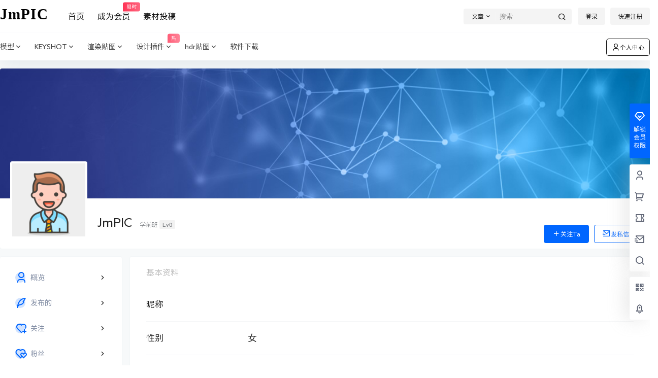

--- FILE ---
content_type: image/svg+xml
request_url: https://jmpic.com/wp-content/uploads/2025/10/JMP-2.svg
body_size: 338
content:
<?xml version="1.0" encoding="UTF-8"?>
<svg id="_图层_1" data-name=" 图层 1" xmlns="http://www.w3.org/2000/svg" viewBox="0 0 74.38 24.37">
  <defs>
    <style>
      .cls-1 {
        font-family: No5-Extrabold, No5;
        font-size: 22.13px;
        font-weight: 700;
        isolation: isolate;
        letter-spacing: .05em;
      }
    </style>
  </defs>
  <text class="cls-1" transform="translate(0 16.49) scale(.93 1)"><tspan x="0" y="0">JmPIC</tspan></text>
</svg>